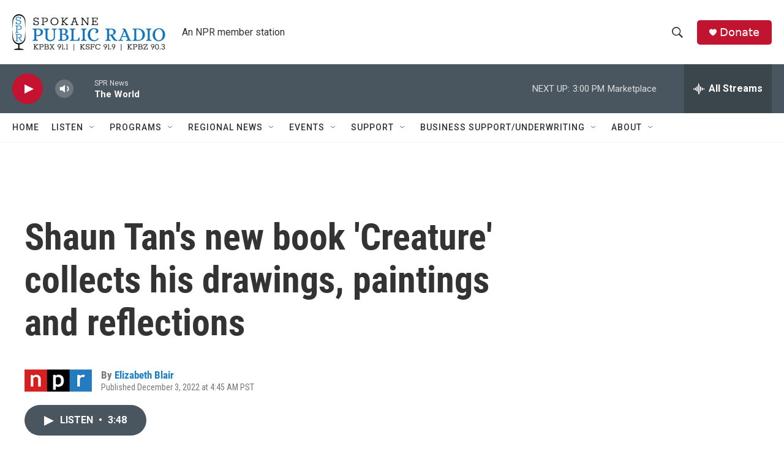

--- FILE ---
content_type: text/html; charset=utf-8
request_url: https://www.google.com/recaptcha/api2/aframe
body_size: 249
content:
<!DOCTYPE HTML><html><head><meta http-equiv="content-type" content="text/html; charset=UTF-8"></head><body><script nonce="SdYu8ORYhQGsarSQJ756_A">/** Anti-fraud and anti-abuse applications only. See google.com/recaptcha */ try{var clients={'sodar':'https://pagead2.googlesyndication.com/pagead/sodar?'};window.addEventListener("message",function(a){try{if(a.source===window.parent){var b=JSON.parse(a.data);var c=clients[b['id']];if(c){var d=document.createElement('img');d.src=c+b['params']+'&rc='+(localStorage.getItem("rc::a")?sessionStorage.getItem("rc::b"):"");window.document.body.appendChild(d);sessionStorage.setItem("rc::e",parseInt(sessionStorage.getItem("rc::e")||0)+1);localStorage.setItem("rc::h",'1768948322782');}}}catch(b){}});window.parent.postMessage("_grecaptcha_ready", "*");}catch(b){}</script></body></html>